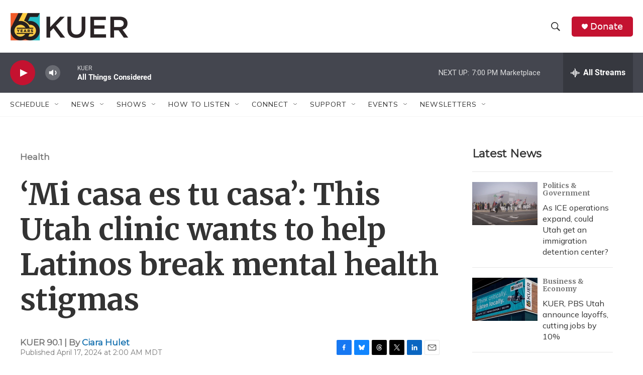

--- FILE ---
content_type: text/html; charset=utf-8
request_url: https://www.google.com/recaptcha/api2/aframe
body_size: 268
content:
<!DOCTYPE HTML><html><head><meta http-equiv="content-type" content="text/html; charset=UTF-8"></head><body><script nonce="A6PgcJpH3MjTRqXwxysthQ">/** Anti-fraud and anti-abuse applications only. See google.com/recaptcha */ try{var clients={'sodar':'https://pagead2.googlesyndication.com/pagead/sodar?'};window.addEventListener("message",function(a){try{if(a.source===window.parent){var b=JSON.parse(a.data);var c=clients[b['id']];if(c){var d=document.createElement('img');d.src=c+b['params']+'&rc='+(localStorage.getItem("rc::a")?sessionStorage.getItem("rc::b"):"");window.document.body.appendChild(d);sessionStorage.setItem("rc::e",parseInt(sessionStorage.getItem("rc::e")||0)+1);localStorage.setItem("rc::h",'1768614918724');}}}catch(b){}});window.parent.postMessage("_grecaptcha_ready", "*");}catch(b){}</script></body></html>